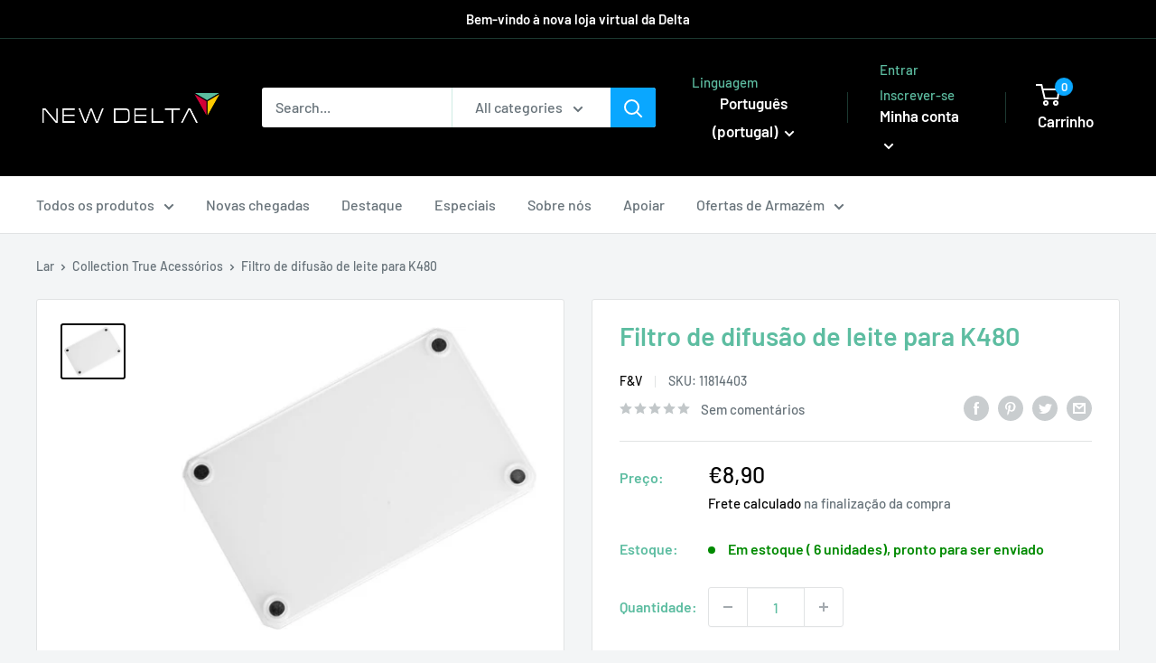

--- FILE ---
content_type: text/css
request_url: https://store.newdelta.nl/cdn/shop/t/3/assets/custom.css?v=138634937687441461681658839029
body_size: -344
content:
/** Shopify CDN: Minification failed

Line 34:10 Expected ":"
Line 39:10 Expected ":"
Line 50:8 Expected ":"
Line 63:8 Expected ":"

**/
.product-form__info-content .exemptify_inc_vat {
  color: #8c8c8c !important;
  font-size:0.8em;
}

.product-item__price-list .exemptify_inc_vat {
  display:none;
}

div.product-item__price-list {
  -webkit-logical-height: 30px;
}

.ppcse-list-lt b.exemptify_clone br {
  display:none;
  height:0px;
}

.ppcse-list-lt-label small.exemptify_clone {
  display:none;
  height:0px;  
}

.lb-upsell-sale-price .exemptify_inc_vat {
  display:none;
    height=0;
}

.ppcse-tot-container-bundle .exemptify_inc_vat {
  display:none;
    height=0;
}

.lb-upsell-sale-price .exemptify_ex_vat {
	font-weight: normal !important;
	font-size: 25px !important;
	line-height: 40px !important;
}

.ppcse-list-lt-label-cont .exemptify_inc_vat {
  display:none;
  height=0;
}

.lb-upsell-sale-price b .exemptify_ex_vat {
  /*color: rgb(200, 73, 63) !important;*/
}

.lb-upsell-sale-price b {
  display:inline !important;
}

.ppcse-tot-container-tot  span.exemptify_inc_vat {
  display:none;
  height=0;
}

.ppcse-tot-container-tot span.lb-upsell-sale-price b br {
  display:none;
}

.ppcse-container .lb-upsell-tot-btn {
  width:100%;
}

.ppcse-tot-container {
  width:100%;
}

--- FILE ---
content_type: text/javascript
request_url: https://store.newdelta.nl/cdn/shop/t/3/assets/custom.js?v=102476495355921946141650531393
body_size: -777
content:
//# sourceMappingURL=/cdn/shop/t/3/assets/custom.js.map?v=102476495355921946141650531393
